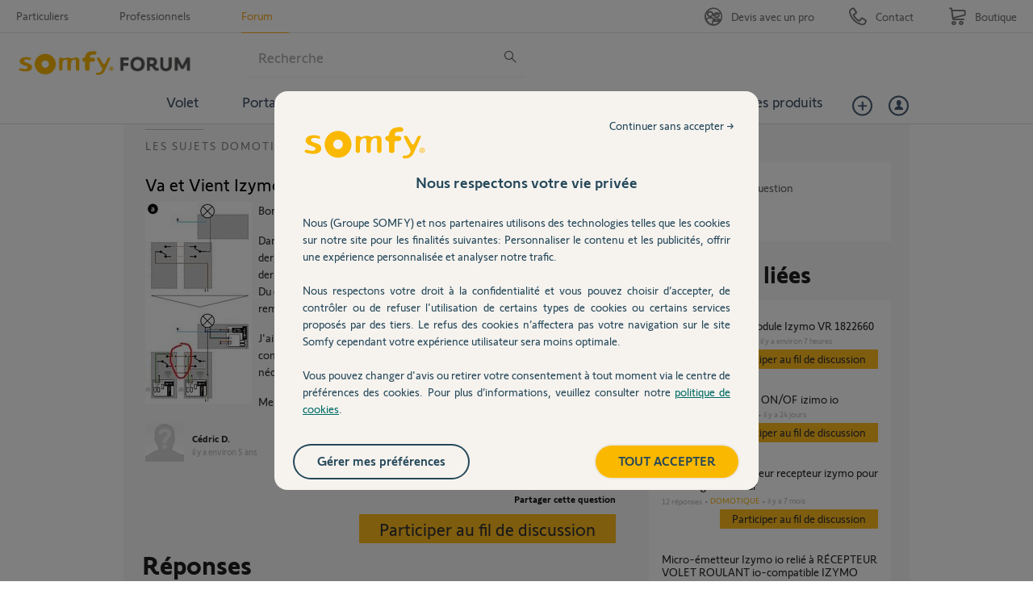

--- FILE ---
content_type: text/html; charset=utf-8
request_url: https://accounts.google.com/o/oauth2/postmessageRelay?parent=https%3A%2F%2Fforum.somfy.fr&jsh=m%3B%2F_%2Fscs%2Fabc-static%2F_%2Fjs%2Fk%3Dgapi.lb.en.H0R5hnEJFgQ.O%2Fd%3D1%2Frs%3DAHpOoo9sMW3biwZqLR-weMeFfAeYoZsLKA%2Fm%3D__features__
body_size: 161
content:
<!DOCTYPE html><html><head><title></title><meta http-equiv="content-type" content="text/html; charset=utf-8"><meta http-equiv="X-UA-Compatible" content="IE=edge"><meta name="viewport" content="width=device-width, initial-scale=1, minimum-scale=1, maximum-scale=1, user-scalable=0"><script src='https://ssl.gstatic.com/accounts/o/2580342461-postmessagerelay.js' nonce="M1-nAgGiUGqnjBw5uA9ttQ"></script></head><body><script type="text/javascript" src="https://apis.google.com/js/rpc:shindig_random.js?onload=init" nonce="M1-nAgGiUGqnjBw5uA9ttQ"></script></body></html>

--- FILE ---
content_type: application/javascript; charset=utf-8
request_url: https://forum.somfy.fr/assets/jquery/facebook_like_extension-366c9cba5df3b9002b4c1edae987ad5a.js
body_size: 414
content:
!function(e,t){var n=window.AppMetaData,o=window.SharedSocialButton,r=window.FacebookLikeExtension=o.extend({getBaseUrl:function(){return"//connect.facebook.net/"+this.getCurrentLanguage()+"/sdk.js#version=v8.0&xfbml=1&appId="},getScriptUrl:function(){return"//connect.facebook.net/"+this.getCurrentLanguage()+"/sdk.js#version=v8.0&xfbml=1&appId="},getClassName:function(){return"facebook-like"},getContainer:function(){return"#facebook-like-container-"},getWidth:function(){return 225},getButtonTag:function(){return"div"},getCurrentLanguage:function(){var t=e("html").attr("lang"),n="en_GB";return"fr"===t?n="fr_FR":"de"===t&&(n="de_DE"),n},create:function(){void 0===window.FB&&!function(e,t,n,o){var r,i=e.getElementsByTagName(t)[0];e.getElementById(n)||(r=e.createElement(t),r.id=n,r.src=o.getScriptUrl(),i.parentNode.insertBefore(r,i))}(document,"script","facebook-jssdk",this),r.__super__.create.call(this)}});o.load(r,n.get("FacebookLikeExtension::jsConfig"),n.get("FacebookLikeExtension::linkDataAttributes"))}(Dimelo.jQuery,Dimelo._);